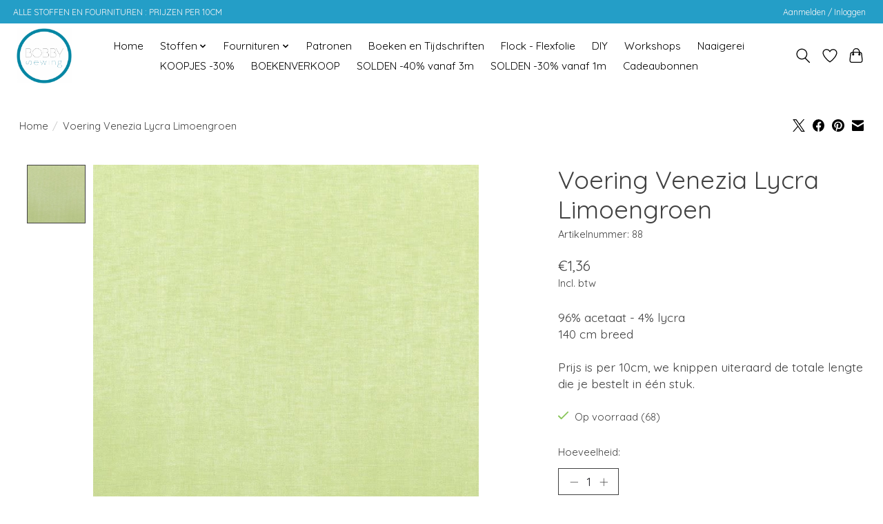

--- FILE ---
content_type: text/html;charset=utf-8
request_url: https://www.bobbysewing.be/copy-of-voering-venezia-lycra-donkerblauw-c639.html
body_size: 10711
content:
<!DOCTYPE html>
<html lang="nl">
  <head>
    <meta charset="utf-8"/>
<!-- [START] 'blocks/head.rain' -->
<!--

  (c) 2008-2026 Lightspeed Netherlands B.V.
  http://www.lightspeedhq.com
  Generated: 03-01-2026 @ 16:43:55

-->
<link rel="canonical" href="https://www.bobbysewing.be/copy-of-voering-venezia-lycra-donkerblauw-c639.html"/>
<link rel="alternate" href="https://www.bobbysewing.be/index.rss" type="application/rss+xml" title="Nieuwe producten"/>
<meta name="robots" content="noodp,noydir"/>
<meta property="og:url" content="https://www.bobbysewing.be/copy-of-voering-venezia-lycra-donkerblauw-c639.html?source=facebook"/>
<meta property="og:site_name" content="Bobby Sewing "/>
<meta property="og:title" content="Voering Venezia Lycra Limoengroen (88)"/>
<meta property="og:description" content="96% acetaat - 4% lycra 140 cm breed Prijs is per 10cm, we knippen uiteraard de totale lengte die je bestelt in één stuk."/>
<meta property="og:image" content="https://cdn.webshopapp.com/shops/312697/files/386067602/venezia-voering-venezia-lycra-limoengroen.jpg"/>
<!--[if lt IE 9]>
<script src="https://cdn.webshopapp.com/assets/html5shiv.js?2025-02-20"></script>
<![endif]-->
<!-- [END] 'blocks/head.rain' -->
    <title>Voering Venezia Lycra Limoengroen (88) - Bobby Sewing </title>
    <meta name="description" content="96% acetaat - 4% lycra 140 cm breed Prijs is per 10cm, we knippen uiteraard de totale lengte die je bestelt in één stuk." />
    <meta name="keywords" content="Venezia, Voering, Venezia, Lycra, Limoengroen, stoffen, fabrics, sewing, naaien, stoffenwinkel, fabricshop, fournituren,mortsel, workshop" />
    <meta http-equiv="X-UA-Compatible" content="IE=edge">
    <meta name="viewport" content="width=device-width, initial-scale=1">
    <meta name="apple-mobile-web-app-capable" content="yes">
    <meta name="apple-mobile-web-app-status-bar-style" content="black">
    
    <script>document.getElementsByTagName("html")[0].className += " js";</script>

    <link rel="shortcut icon" href="https://cdn.webshopapp.com/shops/312697/themes/174583/v/878073/assets/favicon.png?20210922164817" type="image/x-icon" />
    <link href='//fonts.googleapis.com/css?family=Quicksand:400,300,600&display=swap' rel='stylesheet' type='text/css'>
<link href='//fonts.googleapis.com/css?family=Quicksand:400,300,600&display=swap' rel='stylesheet' type='text/css'>
    <link rel="stylesheet" href="https://cdn.webshopapp.com/assets/gui-2-0.css?2025-02-20" />
    <link rel="stylesheet" href="https://cdn.webshopapp.com/assets/gui-responsive-2-0.css?2025-02-20" />
    <link id="lightspeedframe" rel="stylesheet" href="https://cdn.webshopapp.com/shops/312697/themes/174583/assets/style.css?2026010300382020210104192718" />
    <!-- browsers not supporting CSS variables -->
    <script>
      if(!('CSS' in window) || !CSS.supports('color', 'var(--color-var)')) {var cfStyle = document.getElementById('lightspeedframe');if(cfStyle) {var href = cfStyle.getAttribute('href');href = href.replace('style.css', 'style-fallback.css');cfStyle.setAttribute('href', href);}}
    </script>
    <link rel="stylesheet" href="https://cdn.webshopapp.com/shops/312697/themes/174583/assets/settings.css?2026010300382020210104192718" />
    <link rel="stylesheet" href="https://cdn.webshopapp.com/shops/312697/themes/174583/assets/custom.css?2026010300382020210104192718" />

    <script src="https://cdn.webshopapp.com/assets/jquery-3-7-1.js?2025-02-20"></script>
    <script src="https://cdn.webshopapp.com/assets/jquery-ui-1-14-1.js?2025-02-20"></script>

  </head>
  <body>
    
          <header class="main-header main-header--mobile js-main-header position-relative">
  <div class="main-header__top-section">
    <div class="main-header__nav-grid justify-between@md container max-width-lg text-xs padding-y-xxs">
      <div> ALLE STOFFEN EN FOURNITUREN : PRIJZEN PER 10CM                     </div>
      <ul class="main-header__list flex-grow flex-basis-0 justify-end@md display@md">        
                
                        <li class="main-header__item"><a href="https://www.bobbysewing.be/account/" class="main-header__link" title="Mijn account">Aanmelden / Inloggen</a></li>
      </ul>
    </div>
  </div>
  <div class="main-header__mobile-content container max-width-lg">
          <a href="https://www.bobbysewing.be/" class="main-header__logo" title="Bobby Sewing ">
        <img src="https://cdn.webshopapp.com/shops/312697/themes/174583/v/878077/assets/logo.png?20210922165319" alt="Bobby Sewing ">
              </a>
        
    <div class="flex items-center">
            <a href="https://www.bobbysewing.be/account/wishlist/" class="main-header__mobile-btn js-tab-focus">
        <svg class="icon" viewBox="0 0 24 25" fill="none"><title>Ga naar verlanglijst</title><path d="M11.3785 4.50387L12 5.42378L12.6215 4.50387C13.6598 2.96698 15.4376 1.94995 17.4545 1.94995C20.65 1.94995 23.232 4.49701 23.25 7.6084C23.2496 8.53335 22.927 9.71432 22.3056 11.056C21.689 12.3875 20.8022 13.8258 19.7333 15.249C17.6019 18.0872 14.7978 20.798 12.0932 22.4477L12 22.488L11.9068 22.4477C9.20215 20.798 6.3981 18.0872 4.26667 15.249C3.1978 13.8258 2.31101 12.3875 1.69437 11.056C1.07303 9.71436 0.750466 8.53342 0.75 7.60848C0.767924 4.49706 3.34993 1.94995 6.54545 1.94995C8.56242 1.94995 10.3402 2.96698 11.3785 4.50387Z" stroke="currentColor" stroke-width="1.5" fill="none"/></svg>
        <span class="sr-only">Verlanglijst</span>
      </a>
            <button class="reset main-header__mobile-btn js-tab-focus" aria-controls="cartDrawer">
        <svg class="icon" viewBox="0 0 24 25" fill="none"><title>Winkelwagen in-/uitschakelen</title><path d="M2.90171 9.65153C3.0797 8.00106 4.47293 6.75 6.13297 6.75H17.867C19.527 6.75 20.9203 8.00105 21.0982 9.65153L22.1767 19.6515C22.3839 21.5732 20.8783 23.25 18.9454 23.25H5.05454C3.1217 23.25 1.61603 21.5732 1.82328 19.6515L2.90171 9.65153Z" stroke="currentColor" stroke-width="1.5" fill="none"/>
        <path d="M7.19995 9.6001V5.7001C7.19995 2.88345 9.4833 0.600098 12.3 0.600098C15.1166 0.600098 17.4 2.88345 17.4 5.7001V9.6001" stroke="currentColor" stroke-width="1.5" fill="none"/>
        <circle cx="7.19996" cy="10.2001" r="1.8" fill="currentColor"/>
        <ellipse cx="17.4" cy="10.2001" rx="1.8" ry="1.8" fill="currentColor"/></svg>
        <span class="sr-only">Winkelwagen</span>
              </button>

      <button class="reset anim-menu-btn js-anim-menu-btn main-header__nav-control js-tab-focus" aria-label="Toggle menu">
        <i class="anim-menu-btn__icon anim-menu-btn__icon--close" aria-hidden="true"></i>
      </button>
    </div>
  </div>

  <div class="main-header__nav" role="navigation">
    <div class="main-header__nav-grid justify-between@md container max-width-lg">
      <div class="main-header__nav-logo-wrapper flex-shrink-0">
        
                  <a href="https://www.bobbysewing.be/" class="main-header__logo" title="Bobby Sewing ">
            <img src="https://cdn.webshopapp.com/shops/312697/themes/174583/v/878077/assets/logo.png?20210922165319" alt="Bobby Sewing ">
                      </a>
              </div>
      
      <form action="https://www.bobbysewing.be/search/" method="get" role="search" class="padding-y-md hide@md">
        <label class="sr-only" for="searchInputMobile">Zoeken</label>
        <input class="header-v3__nav-form-control form-control width-100%" value="" autocomplete="off" type="search" name="q" id="searchInputMobile" placeholder="Zoeken ...">
      </form>

      <ul class="main-header__list flex-grow flex-basis-0 flex-wrap justify-center@md">
        
                <li class="main-header__item">
          <a class="main-header__link" href="https://www.bobbysewing.be/">Home</a>
        </li>
        
                <li class="main-header__item js-main-nav__item">
          <a class="main-header__link js-main-nav__control" href="https://www.bobbysewing.be/stoffen/">
            <span>Stoffen</span>            <svg class="main-header__dropdown-icon icon" viewBox="0 0 16 16"><polygon fill="currentColor" points="8,11.4 2.6,6 4,4.6 8,8.6 12,4.6 13.4,6 "></polygon></svg>                        <i class="main-header__arrow-icon" aria-hidden="true">
              <svg class="icon" viewBox="0 0 16 16">
                <g class="icon__group" fill="none" stroke="currentColor" stroke-linecap="square" stroke-miterlimit="10" stroke-width="2">
                  <path d="M2 2l12 12" />
                  <path d="M14 2L2 14" />
                </g>
              </svg>
            </i>
                        
          </a>
                    <ul class="main-header__dropdown">
            <li class="main-header__dropdown-item"><a href="https://www.bobbysewing.be/stoffen/" class="main-header__dropdown-link hide@md">Alle Stoffen</a></li>
                        <li class="main-header__dropdown-item">
              <a class="main-header__dropdown-link" href="https://www.bobbysewing.be/stoffen/bad-sportkledij/">
                Bad - sportkledij
                                              </a>

                          </li>
                        <li class="main-header__dropdown-item">
              <a class="main-header__dropdown-link" href="https://www.bobbysewing.be/stoffen/badstof-wafelstof/">
                Badstof - Wafelstof
                                              </a>

                          </li>
                        <li class="main-header__dropdown-item">
              <a class="main-header__dropdown-link" href="https://www.bobbysewing.be/stoffen/boordstof/">
                Boordstof
                                              </a>

                          </li>
                        <li class="main-header__dropdown-item">
              <a class="main-header__dropdown-link" href="https://www.bobbysewing.be/stoffen/canvas/">
                Canvas
                                              </a>

                          </li>
                        <li class="main-header__dropdown-item">
              <a class="main-header__dropdown-link" href="https://www.bobbysewing.be/stoffen/double-gauze-tetra/">
                Double Gauze - Tetra
                                              </a>

                          </li>
                        <li class="main-header__dropdown-item">
              <a class="main-header__dropdown-link" href="https://www.bobbysewing.be/stoffen/flanel/">
                Flanel
                                              </a>

                          </li>
                        <li class="main-header__dropdown-item">
              <a class="main-header__dropdown-link" href="https://www.bobbysewing.be/stoffen/fluweel-velours/">
                Fluweel/Velours
                                              </a>

                          </li>
                        <li class="main-header__dropdown-item">
              <a class="main-header__dropdown-link" href="https://www.bobbysewing.be/stoffen/fleece-teddy/">
                Fleece - Teddy
                                              </a>

                          </li>
                        <li class="main-header__dropdown-item">
              <a class="main-header__dropdown-link" href="https://www.bobbysewing.be/stoffen/french-terry-sweater/">
                French Terry - Sweater
                                              </a>

                          </li>
                        <li class="main-header__dropdown-item">
              <a class="main-header__dropdown-link" href="https://www.bobbysewing.be/stoffen/imitatiebont/">
                Imitatiebont
                                              </a>

                          </li>
                        <li class="main-header__dropdown-item">
              <a class="main-header__dropdown-link" href="https://www.bobbysewing.be/stoffen/imitatieleder-kurkleder-suede/">
                Imitatieleder - Kurkleder - Suède
                                              </a>

                          </li>
                        <li class="main-header__dropdown-item">
              <a class="main-header__dropdown-link" href="https://www.bobbysewing.be/stoffen/jacquard/">
                Jacquard
                                              </a>

                          </li>
                        <li class="main-header__dropdown-item">
              <a class="main-header__dropdown-link" href="https://www.bobbysewing.be/stoffen/jeans/">
                Jeans
                                              </a>

                          </li>
                        <li class="main-header__dropdown-item">
              <a class="main-header__dropdown-link" href="https://www.bobbysewing.be/stoffen/katoen/">
                Katoen
                                              </a>

                          </li>
                        <li class="main-header__dropdown-item">
              <a class="main-header__dropdown-link" href="https://www.bobbysewing.be/stoffen/linnen/">
                Linnen
                                              </a>

                          </li>
                        <li class="main-header__dropdown-item">
              <a class="main-header__dropdown-link" href="https://www.bobbysewing.be/stoffen/wol-mantelstof/">
                Wol - Mantelstof
                                              </a>

                          </li>
                        <li class="main-header__dropdown-item">
              <a class="main-header__dropdown-link" href="https://www.bobbysewing.be/stoffen/kant-plisse-zijde/">
                Kant - Plissé - Zijde
                                              </a>

                          </li>
                        <li class="main-header__dropdown-item">
              <a class="main-header__dropdown-link" href="https://www.bobbysewing.be/stoffen/nicky-velours-minky-spons/">
                Nicky Velours - Minky - Spons
                                              </a>

                          </li>
                        <li class="main-header__dropdown-item">
              <a class="main-header__dropdown-link" href="https://www.bobbysewing.be/stoffen/oilskin-wax/">
                Oilskin - Wax
                                              </a>

                          </li>
                        <li class="main-header__dropdown-item">
              <a class="main-header__dropdown-link" href="https://www.bobbysewing.be/stoffen/softshell-regenjasstof/">
                Softshell - Regenjasstof
                                              </a>

                          </li>
                        <li class="main-header__dropdown-item">
              <a class="main-header__dropdown-link" href="https://www.bobbysewing.be/stoffen/ribfluweel-corduroy/">
                Ribfluweel - Corduroy
                                              </a>

                          </li>
                        <li class="main-header__dropdown-item">
              <a class="main-header__dropdown-link" href="https://www.bobbysewing.be/stoffen/tule-voile-pailletten/">
                Tule - Voile - Pailletten
                                              </a>

                          </li>
                        <li class="main-header__dropdown-item">
              <a class="main-header__dropdown-link" href="https://www.bobbysewing.be/stoffen/voering/">
                Voering
                                              </a>

                          </li>
                        <li class="main-header__dropdown-item">
              <a class="main-header__dropdown-link" href="https://www.bobbysewing.be/stoffen/viscose-soepele-stoffen/">
                Viscose - Soepele Stoffen
                                              </a>

                          </li>
                        <li class="main-header__dropdown-item">
              <a class="main-header__dropdown-link" href="https://www.bobbysewing.be/stoffen/satijn/">
                Satijn
                                              </a>

                          </li>
                        <li class="main-header__dropdown-item">
              <a class="main-header__dropdown-link" href="https://www.bobbysewing.be/stoffen/scuba-neopreen/">
                Scuba - Neopreen
                                              </a>

                          </li>
                        <li class="main-header__dropdown-item">
              <a class="main-header__dropdown-link" href="https://www.bobbysewing.be/stoffen/tafelzeil-gelamineerd-katoen/">
                Tafelzeil - Gelamineerd Katoen
                                              </a>

                          </li>
                        <li class="main-header__dropdown-item">
              <a class="main-header__dropdown-link" href="https://www.bobbysewing.be/stoffen/tartan-pied-de-poule-prince-de-galle/">
                Tartan - Pied de Poule - Prince de Galle
                                              </a>

                          </li>
                        <li class="main-header__dropdown-item">
              <a class="main-header__dropdown-link" href="https://www.bobbysewing.be/stoffen/tricot/">
                Tricot
                                              </a>

                          </li>
                        <li class="main-header__dropdown-item">
              <a class="main-header__dropdown-link" href="https://www.bobbysewing.be/stoffen/vilt/">
                Vilt
                                              </a>

                          </li>
                        <li class="main-header__dropdown-item">
              <a class="main-header__dropdown-link" href="https://www.bobbysewing.be/stoffen/licht-rekbare-stoffen-broekstoffen/">
                Licht rekbare stoffen - broekstoffen
                                              </a>

                          </li>
                        <li class="main-header__dropdown-item">
              <a class="main-header__dropdown-link" href="https://www.bobbysewing.be/stoffen/picque/">
                Picqué
                                              </a>

                          </li>
                        <li class="main-header__dropdown-item">
              <a class="main-header__dropdown-link" href="https://www.bobbysewing.be/stoffen/seersucker/">
                Seersucker
                                              </a>

                          </li>
                        <li class="main-header__dropdown-item">
              <a class="main-header__dropdown-link" href="https://www.bobbysewing.be/stoffen/matelasse/">
                Matelassé
                                              </a>

                          </li>
                      </ul>
                  </li>
                <li class="main-header__item js-main-nav__item">
          <a class="main-header__link js-main-nav__control" href="https://www.bobbysewing.be/fournituren/">
            <span>Fournituren</span>            <svg class="main-header__dropdown-icon icon" viewBox="0 0 16 16"><polygon fill="currentColor" points="8,11.4 2.6,6 4,4.6 8,8.6 12,4.6 13.4,6 "></polygon></svg>                        <i class="main-header__arrow-icon" aria-hidden="true">
              <svg class="icon" viewBox="0 0 16 16">
                <g class="icon__group" fill="none" stroke="currentColor" stroke-linecap="square" stroke-miterlimit="10" stroke-width="2">
                  <path d="M2 2l12 12" />
                  <path d="M14 2L2 14" />
                </g>
              </svg>
            </i>
                        
          </a>
                    <ul class="main-header__dropdown">
            <li class="main-header__dropdown-item"><a href="https://www.bobbysewing.be/fournituren/" class="main-header__dropdown-link hide@md">Alle Fournituren</a></li>
                        <li class="main-header__dropdown-item">
              <a class="main-header__dropdown-link" href="https://www.bobbysewing.be/fournituren/koord-en-lint/">
                Koord en Lint
                                              </a>

                          </li>
                        <li class="main-header__dropdown-item js-main-nav__item position-relative">
              <a class="main-header__dropdown-link js-main-nav__control flex justify-between " href="https://www.bobbysewing.be/fournituren/tasfournituren/">
                Tasfournituren
                <svg class="dropdown__desktop-icon icon" aria-hidden="true" viewBox="0 0 12 12"><polyline stroke-width="1" stroke="currentColor" fill="none" stroke-linecap="round" stroke-linejoin="round" points="3.5 0.5 9.5 6 3.5 11.5"></polyline></svg>                                <i class="main-header__arrow-icon" aria-hidden="true">
                  <svg class="icon" viewBox="0 0 16 16">
                    <g class="icon__group" fill="none" stroke="currentColor" stroke-linecap="square" stroke-miterlimit="10" stroke-width="2">
                      <path d="M2 2l12 12" />
                      <path d="M14 2L2 14" />
                    </g>
                  </svg>
                </i>
                              </a>

                            <ul class="main-header__dropdown">
                <li><a href="https://www.bobbysewing.be/fournituren/tasfournituren/" class="main-header__dropdown-link hide@md">Alle Tasfournituren</a></li>
                                <li><a class="main-header__dropdown-link" href="https://www.bobbysewing.be/fournituren/tasfournituren/tassenband/">Tassenband</a></li>
                                <li><a class="main-header__dropdown-link" href="https://www.bobbysewing.be/fournituren/tasfournituren/schuifgespen-d-ringen-en-passanten/">Schuifgespen, D-ringen en passanten</a></li>
                                <li><a class="main-header__dropdown-link" href="https://www.bobbysewing.be/fournituren/tasfournituren/holnieten-en-ringen/">Holnieten en ringen</a></li>
                                <li><a class="main-header__dropdown-link" href="https://www.bobbysewing.be/fournituren/tasfournituren/musketons/">Musketons</a></li>
                              </ul>
                          </li>
                        <li class="main-header__dropdown-item js-main-nav__item position-relative">
              <a class="main-header__dropdown-link js-main-nav__control flex justify-between " href="https://www.bobbysewing.be/fournituren/knopen-en-sluitingen/">
                Knopen en Sluitingen
                <svg class="dropdown__desktop-icon icon" aria-hidden="true" viewBox="0 0 12 12"><polyline stroke-width="1" stroke="currentColor" fill="none" stroke-linecap="round" stroke-linejoin="round" points="3.5 0.5 9.5 6 3.5 11.5"></polyline></svg>                                <i class="main-header__arrow-icon" aria-hidden="true">
                  <svg class="icon" viewBox="0 0 16 16">
                    <g class="icon__group" fill="none" stroke="currentColor" stroke-linecap="square" stroke-miterlimit="10" stroke-width="2">
                      <path d="M2 2l12 12" />
                      <path d="M14 2L2 14" />
                    </g>
                  </svg>
                </i>
                              </a>

                            <ul class="main-header__dropdown">
                <li><a href="https://www.bobbysewing.be/fournituren/knopen-en-sluitingen/" class="main-header__dropdown-link hide@md">Alle Knopen en Sluitingen</a></li>
                                <li><a class="main-header__dropdown-link" href="https://www.bobbysewing.be/fournituren/knopen-en-sluitingen/kamsnaps/">KAMsnaps</a></li>
                                <li><a class="main-header__dropdown-link" href="https://www.bobbysewing.be/fournituren/knopen-en-sluitingen/drukknopen/">Drukknopen</a></li>
                                <li><a class="main-header__dropdown-link" href="https://www.bobbysewing.be/fournituren/knopen-en-sluitingen/gewone-knopen/">Gewone Knopen</a></li>
                              </ul>
                          </li>
                        <li class="main-header__dropdown-item">
              <a class="main-header__dropdown-link" href="https://www.bobbysewing.be/fournituren/applicaties-knielappen/">
                Applicaties &amp; Knielappen
                                              </a>

                          </li>
                        <li class="main-header__dropdown-item">
              <a class="main-header__dropdown-link" href="https://www.bobbysewing.be/fournituren/garen/">
                Garen
                                              </a>

                          </li>
                        <li class="main-header__dropdown-item">
              <a class="main-header__dropdown-link" href="https://www.bobbysewing.be/fournituren/elastiek/">
                Elastiek
                                              </a>

                          </li>
                        <li class="main-header__dropdown-item">
              <a class="main-header__dropdown-link" href="https://www.bobbysewing.be/fournituren/vlieseline/">
                Vlieseline
                                              </a>

                          </li>
                        <li class="main-header__dropdown-item js-main-nav__item position-relative">
              <a class="main-header__dropdown-link js-main-nav__control flex justify-between " href="https://www.bobbysewing.be/fournituren/biais/">
                Biais
                <svg class="dropdown__desktop-icon icon" aria-hidden="true" viewBox="0 0 12 12"><polyline stroke-width="1" stroke="currentColor" fill="none" stroke-linecap="round" stroke-linejoin="round" points="3.5 0.5 9.5 6 3.5 11.5"></polyline></svg>                                <i class="main-header__arrow-icon" aria-hidden="true">
                  <svg class="icon" viewBox="0 0 16 16">
                    <g class="icon__group" fill="none" stroke="currentColor" stroke-linecap="square" stroke-miterlimit="10" stroke-width="2">
                      <path d="M2 2l12 12" />
                      <path d="M14 2L2 14" />
                    </g>
                  </svg>
                </i>
                              </a>

                            <ul class="main-header__dropdown">
                <li><a href="https://www.bobbysewing.be/fournituren/biais/" class="main-header__dropdown-link hide@md">Alle Biais</a></li>
                                <li><a class="main-header__dropdown-link" href="https://www.bobbysewing.be/fournituren/biais/elastische-biais/">Elastische Biais</a></li>
                                <li><a class="main-header__dropdown-link" href="https://www.bobbysewing.be/fournituren/biais/niet-elastische-biais/">Niet-elastische biais</a></li>
                              </ul>
                          </li>
                        <li class="main-header__dropdown-item js-main-nav__item position-relative">
              <a class="main-header__dropdown-link js-main-nav__control flex justify-between " href="https://www.bobbysewing.be/fournituren/paspel/">
                Paspel
                <svg class="dropdown__desktop-icon icon" aria-hidden="true" viewBox="0 0 12 12"><polyline stroke-width="1" stroke="currentColor" fill="none" stroke-linecap="round" stroke-linejoin="round" points="3.5 0.5 9.5 6 3.5 11.5"></polyline></svg>                                <i class="main-header__arrow-icon" aria-hidden="true">
                  <svg class="icon" viewBox="0 0 16 16">
                    <g class="icon__group" fill="none" stroke="currentColor" stroke-linecap="square" stroke-miterlimit="10" stroke-width="2">
                      <path d="M2 2l12 12" />
                      <path d="M14 2L2 14" />
                    </g>
                  </svg>
                </i>
                              </a>

                            <ul class="main-header__dropdown">
                <li><a href="https://www.bobbysewing.be/fournituren/paspel/" class="main-header__dropdown-link hide@md">Alle Paspel</a></li>
                                <li><a class="main-header__dropdown-link" href="https://www.bobbysewing.be/fournituren/paspel/elastische-paspel/">Elastische Paspel</a></li>
                                <li><a class="main-header__dropdown-link" href="https://www.bobbysewing.be/fournituren/paspel/niet-elastische-paspel/">Niet-Elastische Paspel</a></li>
                              </ul>
                          </li>
                        <li class="main-header__dropdown-item">
              <a class="main-header__dropdown-link" href="https://www.bobbysewing.be/fournituren/ritsen/">
                Ritsen
                                              </a>

                          </li>
                      </ul>
                  </li>
                <li class="main-header__item">
          <a class="main-header__link" href="https://www.bobbysewing.be/patronen/">
            Patronen                                    
          </a>
                  </li>
                <li class="main-header__item">
          <a class="main-header__link" href="https://www.bobbysewing.be/boeken-en-tijdschriften/">
            Boeken en Tijdschriften                                    
          </a>
                  </li>
                <li class="main-header__item">
          <a class="main-header__link" href="https://www.bobbysewing.be/flock-flexfolie/">
            Flock - Flexfolie                                    
          </a>
                  </li>
                <li class="main-header__item">
          <a class="main-header__link" href="https://www.bobbysewing.be/diy/">
            DIY                                    
          </a>
                  </li>
                <li class="main-header__item">
          <a class="main-header__link" href="https://www.bobbysewing.be/workshops/">
            Workshops                                    
          </a>
                  </li>
                <li class="main-header__item">
          <a class="main-header__link" href="https://www.bobbysewing.be/naaigerei/">
            Naaigerei                                    
          </a>
                  </li>
                <li class="main-header__item">
          <a class="main-header__link" href="https://www.bobbysewing.be/koopjes-30/">
            KOOPJES -30%                                    
          </a>
                  </li>
                <li class="main-header__item">
          <a class="main-header__link" href="https://www.bobbysewing.be/boekenverkoop/">
            BOEKENVERKOOP                                    
          </a>
                  </li>
                <li class="main-header__item">
          <a class="main-header__link" href="https://www.bobbysewing.be/solden-40-vanaf-3m/">
            SOLDEN -40% vanaf 3m                                    
          </a>
                  </li>
                <li class="main-header__item">
          <a class="main-header__link" href="https://www.bobbysewing.be/solden-30-vanaf-1m/">
            SOLDEN -30% vanaf 1m                                    
          </a>
                  </li>
        
                <li class="main-header__item">
            <a class="main-header__link" href="https://www.bobbysewing.be/giftcard/" >Cadeaubonnen</a>
        </li>
        
        
        
                
        <li class="main-header__item hide@md">
          <ul class="main-header__list main-header__list--mobile-items">        
            
                                    <li class="main-header__item"><a href="https://www.bobbysewing.be/account/" class="main-header__link" title="Mijn account">Aanmelden / Inloggen</a></li>
          </ul>
        </li>
        
      </ul>

      <ul class="main-header__list flex-shrink-0 justify-end@md display@md">
        <li class="main-header__item">
          
          <button class="reset switch-icon main-header__link main-header__link--icon js-toggle-search js-switch-icon js-tab-focus" aria-label="Toggle icon">
            <svg class="icon switch-icon__icon--a" viewBox="0 0 24 25"><title>Zoeken in-/uitschakelen</title><path fill-rule="evenodd" clip-rule="evenodd" d="M17.6032 9.55171C17.6032 13.6671 14.267 17.0033 10.1516 17.0033C6.03621 17.0033 2.70001 13.6671 2.70001 9.55171C2.70001 5.4363 6.03621 2.1001 10.1516 2.1001C14.267 2.1001 17.6032 5.4363 17.6032 9.55171ZM15.2499 16.9106C13.8031 17.9148 12.0461 18.5033 10.1516 18.5033C5.20779 18.5033 1.20001 14.4955 1.20001 9.55171C1.20001 4.60787 5.20779 0.600098 10.1516 0.600098C15.0955 0.600098 19.1032 4.60787 19.1032 9.55171C19.1032 12.0591 18.0724 14.3257 16.4113 15.9507L23.2916 22.8311C23.5845 23.1239 23.5845 23.5988 23.2916 23.8917C22.9987 24.1846 22.5239 24.1846 22.231 23.8917L15.2499 16.9106Z" fill="currentColor"/></svg>

            <svg class="icon switch-icon__icon--b" viewBox="0 0 32 32"><title>Zoeken in-/uitschakelen</title><g fill="none" stroke="currentColor" stroke-miterlimit="10" stroke-linecap="round" stroke-linejoin="round" stroke-width="2"><line x1="27" y1="5" x2="5" y2="27"></line><line x1="27" y1="27" x2="5" y2="5"></line></g></svg>
          </button>

        </li>
                <li class="main-header__item">
          <a href="https://www.bobbysewing.be/account/wishlist/" class="main-header__link main-header__link--icon">
            <svg class="icon" viewBox="0 0 24 25" fill="none"><title>Ga naar verlanglijst</title><path d="M11.3785 4.50387L12 5.42378L12.6215 4.50387C13.6598 2.96698 15.4376 1.94995 17.4545 1.94995C20.65 1.94995 23.232 4.49701 23.25 7.6084C23.2496 8.53335 22.927 9.71432 22.3056 11.056C21.689 12.3875 20.8022 13.8258 19.7333 15.249C17.6019 18.0872 14.7978 20.798 12.0932 22.4477L12 22.488L11.9068 22.4477C9.20215 20.798 6.3981 18.0872 4.26667 15.249C3.1978 13.8258 2.31101 12.3875 1.69437 11.056C1.07303 9.71436 0.750466 8.53342 0.75 7.60848C0.767924 4.49706 3.34993 1.94995 6.54545 1.94995C8.56242 1.94995 10.3402 2.96698 11.3785 4.50387Z" stroke="currentColor" stroke-width="1.5" fill="none"/></svg>
            <span class="sr-only">Verlanglijst</span>
          </a>
        </li>
                <li class="main-header__item">
          <a href="#0" class="main-header__link main-header__link--icon" aria-controls="cartDrawer">
            <svg class="icon" viewBox="0 0 24 25" fill="none"><title>Winkelwagen in-/uitschakelen</title><path d="M2.90171 9.65153C3.0797 8.00106 4.47293 6.75 6.13297 6.75H17.867C19.527 6.75 20.9203 8.00105 21.0982 9.65153L22.1767 19.6515C22.3839 21.5732 20.8783 23.25 18.9454 23.25H5.05454C3.1217 23.25 1.61603 21.5732 1.82328 19.6515L2.90171 9.65153Z" stroke="currentColor" stroke-width="1.5" fill="none"/>
            <path d="M7.19995 9.6001V5.7001C7.19995 2.88345 9.4833 0.600098 12.3 0.600098C15.1166 0.600098 17.4 2.88345 17.4 5.7001V9.6001" stroke="currentColor" stroke-width="1.5" fill="none"/>
            <circle cx="7.19996" cy="10.2001" r="1.8" fill="currentColor"/>
            <ellipse cx="17.4" cy="10.2001" rx="1.8" ry="1.8" fill="currentColor"/></svg>
            <span class="sr-only">Winkelwagen</span>
                      </a>
        </li>
      </ul>
      
    	<div class="main-header__search-form bg">
        <form action="https://www.bobbysewing.be/search/" method="get" role="search" class="container max-width-lg">
          <label class="sr-only" for="searchInput">Zoeken</label>
          <input class="header-v3__nav-form-control form-control width-100%" value="" autocomplete="off" type="search" name="q" id="searchInput" placeholder="Zoeken ...">
        </form>
      </div>
      
    </div>
  </div>
</header>

<div class="drawer dr-cart js-drawer" id="cartDrawer">
  <div class="drawer__content bg shadow-md flex flex-column" role="alertdialog" aria-labelledby="drawer-cart-title">
    <header class="flex items-center justify-between flex-shrink-0 padding-x-md padding-y-md">
      <h1 id="drawer-cart-title" class="text-base text-truncate">Winkelwagen</h1>

      <button class="reset drawer__close-btn js-drawer__close js-tab-focus">
        <svg class="icon icon--xs" viewBox="0 0 16 16"><title>Winkelwagenpaneel sluiten</title><g stroke-width="2" stroke="currentColor" fill="none" stroke-linecap="round" stroke-linejoin="round" stroke-miterlimit="10"><line x1="13.5" y1="2.5" x2="2.5" y2="13.5"></line><line x1="2.5" y1="2.5" x2="13.5" y2="13.5"></line></g></svg>
      </button>
    </header>

    <div class="drawer__body padding-x-md padding-bottom-sm js-drawer__body">
            <p class="margin-y-xxxl color-contrast-medium text-sm text-center">Je winkelwagen is momenteel leeg</p>
          </div>

    <footer class="padding-x-md padding-y-md flex-shrink-0">
      <p class="text-sm text-center color-contrast-medium margin-bottom-sm">Betaal veilig met:</p>
      <p class="text-sm flex flex-wrap gap-xs text-xs@md justify-center">
                  <a href="https://www.bobbysewing.be/service/payment-methods/" title="PayPal">
            <img src="https://cdn.webshopapp.com/assets/icon-payment-paypalcp.png?2025-02-20" alt="PayPal" height="16" />
          </a>
                  <a href="https://www.bobbysewing.be/service/payment-methods/" title="Debit or Credit Card">
            <img src="https://cdn.webshopapp.com/assets/icon-payment-debitcredit.png?2025-02-20" alt="Debit or Credit Card" height="16" />
          </a>
              </p>
    </footer>
  </div>
</div>                  	  
  
<section class="container max-width-lg product js-product">
  <div class="padding-y-lg grid gap-md">
    <div class="col-6@md">
      <nav class="breadcrumbs text-sm" aria-label="Breadcrumbs">
  <ol class="flex flex-wrap gap-xxs">
    <li class="breadcrumbs__item">
    	<a href="https://www.bobbysewing.be/" class="color-inherit text-underline-hover">Home</a>
      <span class="color-contrast-low margin-left-xxs" aria-hidden="true">/</span>
    </li>
        <li class="breadcrumbs__item" aria-current="page">
            Voering Venezia Lycra Limoengroen
          </li>
      </ol>
</nav>    </div>
    <div class="col-6@md">
    	<ul class="sharebar flex flex-wrap gap-xs justify-end@md">
        <li>
          <a class="sharebar__btn text-underline-hover js-social-share" data-social="twitter" data-text="Venezia Voering Venezia Lycra Limoengroen on https://www.bobbysewing.be/copy-of-voering-venezia-lycra-donkerblauw-c639.html" data-hashtags="" href="https://twitter.com/intent/tweet"><svg width="1200" class="icon" viewBox="0 0 1200 1227" fill="none"><title>Share on X</title><g><path d="M714.163 519.284L1160.89 0H1055.03L667.137 450.887L357.328 0H0L468.492 681.821L0 1226.37H105.866L515.491 750.218L842.672 1226.37H1200L714.137 519.284H714.163ZM569.165 687.828L521.697 619.934L144.011 79.6944H306.615L611.412 515.685L658.88 583.579L1055.08 1150.3H892.476L569.165 687.854V687.828Z"></path></g></svg></a>
        </li>

        <li>
          <a class="sharebar__btn text-underline-hover js-social-share" data-social="facebook" data-url="https://www.bobbysewing.be/copy-of-voering-venezia-lycra-donkerblauw-c639.html" href="https://www.facebook.com/sharer.php"><svg class="icon" viewBox="0 0 16 16"><title>Share on Facebook</title><g><path d="M16,8.048a8,8,0,1,0-9.25,7.9V10.36H4.719V8.048H6.75V6.285A2.822,2.822,0,0,1,9.771,3.173a12.2,12.2,0,0,1,1.791.156V5.3H10.554a1.155,1.155,0,0,0-1.3,1.25v1.5h2.219l-.355,2.312H9.25v5.591A8,8,0,0,0,16,8.048Z"></path></g></svg></a>
        </li>

        <li>
          <a class="sharebar__btn text-underline-hover js-social-share" data-social="pinterest" data-description="Venezia Voering Venezia Lycra Limoengroen" data-media="https://cdn.webshopapp.com/shops/312697/files/386067602/image.jpg" data-url="https://www.bobbysewing.be/copy-of-voering-venezia-lycra-donkerblauw-c639.html" href="https://pinterest.com/pin/create/button"><svg class="icon" viewBox="0 0 16 16"><title>Share on Pinterest</title><g><path d="M8,0C3.6,0,0,3.6,0,8c0,3.4,2.1,6.3,5.1,7.4c-0.1-0.6-0.1-1.6,0-2.3c0.1-0.6,0.9-4,0.9-4S5.8,8.7,5.8,8 C5.8,6.9,6.5,6,7.3,6c0.7,0,1,0.5,1,1.1c0,0.7-0.4,1.7-0.7,2.7c-0.2,0.8,0.4,1.4,1.2,1.4c1.4,0,2.5-1.5,2.5-3.7 c0-1.9-1.4-3.3-3.3-3.3c-2.3,0-3.6,1.7-3.6,3.5c0,0.7,0.3,1.4,0.6,1.8C5,9.7,5,9.8,5,9.9c-0.1,0.3-0.2,0.8-0.2,0.9 c0,0.1-0.1,0.2-0.3,0.1c-1-0.5-1.6-1.9-1.6-3.1C2.9,5.3,4.7,3,8.2,3c2.8,0,4.9,2,4.9,4.6c0,2.8-1.7,5-4.2,5c-0.8,0-1.6-0.4-1.8-0.9 c0,0-0.4,1.5-0.5,1.9c-0.2,0.7-0.7,1.6-1,2.1C6.4,15.9,7.2,16,8,16c4.4,0,8-3.6,8-8C16,3.6,12.4,0,8,0z"></path></g></svg></a>
        </li>

        <li>
          <a class="sharebar__btn text-underline-hover js-social-share" data-social="mail" data-subject="Email Subject" data-body="Venezia Voering Venezia Lycra Limoengroen on https://www.bobbysewing.be/copy-of-voering-venezia-lycra-donkerblauw-c639.html" href="/cdn-cgi/l/email-protection#c5">
            <svg class="icon" viewBox="0 0 16 16"><title>Share by Email</title><g><path d="M15,1H1C0.4,1,0,1.4,0,2v1.4l8,4.5l8-4.4V2C16,1.4,15.6,1,15,1z"></path> <path d="M7.5,9.9L0,5.7V14c0,0.6,0.4,1,1,1h14c0.6,0,1-0.4,1-1V5.7L8.5,9.9C8.22,10.04,7.78,10.04,7.5,9.9z"></path></g></svg>
          </a>
        </li>
      </ul>
    </div>
  </div>
  <div class="grid gap-md gap-xxl@md">
    <div class="col-6@md col-7@lg min-width-0">
      <div class="thumbslide thumbslide--vertical thumbslide--left js-thumbslide">
        <div class="slideshow js-product-v2__slideshow slideshow--transition-slide slideshow--ratio-1:1" data-control="hover">
          <p class="sr-only">Product image slideshow Items</p>
          
          <ul class="slideshow__content">
                        <li class="slideshow__item bg js-slideshow__item slideshow__item--selected" data-thumb="https://cdn.webshopapp.com/shops/312697/files/386067602/168x168x1/venezia-voering-venezia-lycra-limoengroen.jpg" id="item-1">
              <figure class="position-absolute height-100% width-100% top-0 left-0" data-scale="1.3">
                <div class="img-mag height-100% js-img-mag">    
                  <img class="img-mag__asset js-img-mag__asset" src="https://cdn.webshopapp.com/shops/312697/files/386067602/1652x1652x1/venezia-voering-venezia-lycra-limoengroen.jpg" alt="Venezia Voering Venezia Lycra Limoengroen">
                </div>
              </figure>
            </li>
                      </ul>
        </div>
      
        <div class="thumbslide__nav-wrapper" aria-hidden="true" style="width:100px">
          <nav class="thumbslide__nav"> 
            <ol class="thumbslide__nav-list">
              <!-- this content will be created using JavaScript -->
            </ol>
          </nav>
        </div>
      </div>
    </div>

    <div class="col-6@md col-5@lg">

      <div class="text-component v-space-xs margin-bottom-md">
        <h1>
                  Voering Venezia Lycra Limoengroen
                </h1>
        
                  <div class="text-sm margin-bottom-md">Artikelnummer: 88</div>
        
        <div class="product__price-wrapper margin-bottom-md">
                    <div class="product__price text-md">€1,36</div>
                    
                            		<small class="price-tax">Incl. btw</small>                    
          
        </div>
        <p class="">96% acetaat - 4% lycra<br />
140 cm breed<br />
<br />
Prijs is per 10cm, we knippen uiteraard de totale lengte die je bestelt in één stuk.</p>
      </div>
      
            
            <div class="flex flex-column gap-xs margin-bottom-md text-sm">
                <div class="in-stock">
                    <svg class="icon margin-right-xs color-success" viewBox="0 0 16 16"><g stroke-width="2" fill="none" stroke="currentColor" stroke-linecap="round" stroke-linejoin="round" stroke-miterlimit="10"><polyline points="1,9 5,13 15,3 "></polyline> </g></svg>Op voorraad
          (68)                      
        </div>
                
              </div>
            
      <form action="https://www.bobbysewing.be/cart/add/238859987/" class="js-live-quick-checkout" id="product_configure_form" method="post">
                <input type="hidden" name="bundle_id" id="product_configure_bundle_id" value="">
        
                <div class="margin-bottom-md">
          <label class="form-label margin-bottom-sm block" for="qtyInput">Hoeveelheid:</label>

          <div class="number-input number-input--v2 js-number-input inline-block">
            <input class="form-control js-number-input__value" type="number" name="quantity" id="qtyInput" min="0" step="1" value="1">

            <button class="reset number-input__btn number-input__btn--plus js-number-input__btn" aria-label="Hoeveelheid verhogen">
              <svg class="icon" viewBox="0 0 16 16" aria-hidden="true"><g><line fill="none" stroke="currentColor" stroke-linecap="round" stroke-linejoin="round" stroke-miterlimit="10" x1="8.5" y1="1.5" x2="8.5" y2="15.5"></line> <line fill="none" stroke="currentColor" stroke-linecap="round" stroke-linejoin="round" stroke-miterlimit="10" x1="1.5" y1="8.5" x2="15.5" y2="8.5"></line> </g></svg>
            </button>
            <button class="reset number-input__btn number-input__btn--minus js-number-input__btn" aria-label="Hoeveelheid verlagen">
              <svg class="icon" viewBox="0 0 16 16" aria-hidden="true"><g><line fill="none" stroke="currentColor" stroke-linecap="round" stroke-linejoin="round" stroke-miterlimit="10" x1="1.5" y1="8.5" x2="15.5" y2="8.5"></line> </g></svg>
            </button>
          </div>
        </div>
        <div class="margin-bottom-md">
          <div class="flex flex-column flex-row@sm gap-xxs">
            <button class="btn btn--primary btn--add-to-cart flex-grow" type="submit">Toevoegen aan winkelwagen</button>
                        <a href="https://www.bobbysewing.be/account/wishlistAdd/119334072/?variant_id=238859987" class="btn btn--subtle btn--wishlist">
              <span class="margin-right-xxs hide@sm">Aan verlanglijst toevoegen</span>
              <svg class="icon icon--xs" viewBox="0 0 16 16"><title>Aan verlanglijst toevoegen</title><path  stroke-width="1" stroke="currentColor" fill="none" stroke="currentColor" stroke-linecap="round" stroke-linejoin="round" stroke-miterlimit="10" d="M14.328,2.672 c-1.562-1.562-4.095-1.562-5.657,0C8.391,2.952,8.18,3.27,8,3.601c-0.18-0.331-0.391-0.65-0.672-0.93 c-1.562-1.562-4.095-1.562-5.657,0c-1.562,1.562-1.562,4.095,0,5.657L8,14.5l6.328-6.172C15.891,6.766,15.891,4.234,14.328,2.672z"></path></svg>
            </a>
                      </div>
                    <button class="btn btn--subtle btn--quick-checkout js-quick-checkout-trigger width-100% margin-top-xxs" type="submit" data-checkout-url="https://www.bobbysewing.be/checkout/" data-clear-url="https://www.bobbysewing.be/cart/clear/">Nu kopen</button>
                    <div class="flex gap-md margin-top-sm">
            <a href="https://www.bobbysewing.be/compare/add/238859987/" class="text-underline-hover color-inherit text-sm flex items-center">
              <svg viewBox="0 0 16 16" class="icon margin-right-xxs"><title>swap-horizontal</title><g stroke-width="1" fill="none" stroke="currentColor" stroke-linecap="round" stroke-linejoin="round" stroke-miterlimit="10"><polyline points="3.5,0.5 0.5,3.5 3.5,6.5 "></polyline> <line x1="12.5" y1="3.5" x2="0.5" y2="3.5"></line> <polyline points="12.5,9.5 15.5,12.5 12.5,15.5 "></polyline> <line x1="3.5" y1="12.5" x2="15.5" y2="12.5"></line></g></svg>
              Toevoegen om te vergelijken
            </a>
                      </div>
        </div>
        			</form>

    </div>
  </div>
</section>




<div itemscope itemtype="https://schema.org/Product">
  <meta itemprop="name" content="Venezia Voering Venezia Lycra Limoengroen">
  <meta itemprop="image" content="https://cdn.webshopapp.com/shops/312697/files/386067602/300x250x2/venezia-voering-venezia-lycra-limoengroen.jpg" />  <meta itemprop="brand" content="Venezia" />  <meta itemprop="description" content="96% acetaat - 4% lycra<br />
140 cm breed<br />
<br />
Prijs is per 10cm, we knippen uiteraard de totale lengte die je bestelt in één stuk." />  <meta itemprop="itemCondition" itemtype="https://schema.org/OfferItemCondition" content="https://schema.org/NewCondition"/>
    <meta itemprop="mpn" content="88" />  

<div itemprop="offers" itemscope itemtype="https://schema.org/Offer">
      <meta itemprop="price" content="1.36" />
    <meta itemprop="priceCurrency" content="EUR" />
    <meta itemprop="validFrom" content="2026-01-03" />
  <meta itemprop="priceValidUntil" content="2026-04-03" />
  <meta itemprop="url" content="https://www.bobbysewing.be/copy-of-voering-venezia-lycra-donkerblauw-c639.html" />
   <meta itemprop="availability" content="https://schema.org/InStock"/>
  <meta itemprop="inventoryLevel" content="68" />
 </div>
</div>
      <footer class="main-footer border-top">   
  <div class="container max-width-lg">

        <div class="main-footer__content padding-y-xl grid gap-md">
      <div class="col-8@lg">
        <div class="grid gap-md">
          <div class="col-6@xs col-3@md">
                        <img src="https://cdn.webshopapp.com/shops/312697/themes/174583/v/878077/assets/logo.png?20210922165319" class="footer-logo margin-bottom-md" alt="Bobby Sewing ">
                        
                        <div class="main-footer__text text-component margin-bottom-md text-sm">Pieter Reypenslei 24 <br> 2640 Mortsel  <br>tel: 03/454 28 91 <br><a href="/cdn-cgi/l/email-protection" class="__cf_email__" data-cfemail="afc6c1c9c0efcdc0cdcdd6dccad8c6c1c881cdca">[email&#160;protected]</a> <br>open van woensdag tem. zaterdag 10u-18u                        </div>
            
            <div class="main-footer__social-list flex flex-wrap gap-sm text-sm@md">
                            <a class="main-footer__social-btn" href="https://www.instagram.com/bobby_sewing/" target="_blank">
                <svg class="icon" viewBox="0 0 16 16"><title>Volg ons op Instagram</title><g><circle fill="currentColor" cx="12.145" cy="3.892" r="0.96"></circle> <path d="M8,12c-2.206,0-4-1.794-4-4s1.794-4,4-4s4,1.794,4,4S10.206,12,8,12z M8,6C6.897,6,6,6.897,6,8 s0.897,2,2,2s2-0.897,2-2S9.103,6,8,6z"></path> <path fill="currentColor" d="M12,16H4c-2.056,0-4-1.944-4-4V4c0-2.056,1.944-4,4-4h8c2.056,0,4,1.944,4,4v8C16,14.056,14.056,16,12,16z M4,2C3.065,2,2,3.065,2,4v8c0,0.953,1.047,2,2,2h8c0.935,0,2-1.065,2-2V4c0-0.935-1.065-2-2-2H4z"></path></g></svg>
              </a>
                            
                            <a class="main-footer__social-btn" href="https://www.facebook.com/profile.php?id=100063700085038" target="_blank">
                <svg class="icon" viewBox="0 0 16 16"><title>Volg ons op Facebook</title><g><path d="M16,8.048a8,8,0,1,0-9.25,7.9V10.36H4.719V8.048H6.75V6.285A2.822,2.822,0,0,1,9.771,3.173a12.2,12.2,0,0,1,1.791.156V5.3H10.554a1.155,1.155,0,0,0-1.3,1.25v1.5h2.219l-.355,2.312H9.25v5.591A8,8,0,0,0,16,8.048Z"></path></g></svg>
              </a>
                            
                            
                      
                          </div>
          </div>

                              <div class="col-6@xs col-3@md">
            <h4 class="margin-bottom-xs text-md@md">Categorieën</h4>
            <ul class="grid gap-xs text-sm@md">
                            <li><a class="main-footer__link" href="https://www.bobbysewing.be/stoffen/">Stoffen</a></li>
                            <li><a class="main-footer__link" href="https://www.bobbysewing.be/fournituren/">Fournituren</a></li>
                            <li><a class="main-footer__link" href="https://www.bobbysewing.be/patronen/">Patronen</a></li>
                            <li><a class="main-footer__link" href="https://www.bobbysewing.be/boeken-en-tijdschriften/">Boeken en Tijdschriften</a></li>
                            <li><a class="main-footer__link" href="https://www.bobbysewing.be/flock-flexfolie/">Flock - Flexfolie</a></li>
                            <li><a class="main-footer__link" href="https://www.bobbysewing.be/diy/">DIY</a></li>
                            <li><a class="main-footer__link" href="https://www.bobbysewing.be/workshops/">Workshops</a></li>
                            <li><a class="main-footer__link" href="https://www.bobbysewing.be/naaigerei/">Naaigerei</a></li>
                            <li><a class="main-footer__link" href="https://www.bobbysewing.be/koopjes-30/">KOOPJES -30%</a></li>
                            <li><a class="main-footer__link" href="https://www.bobbysewing.be/boekenverkoop/">BOEKENVERKOOP</a></li>
                            <li><a class="main-footer__link" href="https://www.bobbysewing.be/solden-40-vanaf-3m/">SOLDEN -40% vanaf 3m</a></li>
                            <li><a class="main-footer__link" href="https://www.bobbysewing.be/solden-30-vanaf-1m/">SOLDEN -30% vanaf 1m</a></li>
                          </ul>
          </div>
          					
                    <div class="col-6@xs col-3@md">
            <h4 class="margin-bottom-xs text-md@md">Mijn account</h4>
            <ul class="grid gap-xs text-sm@md">
              
                                                <li><a class="main-footer__link" href="https://www.bobbysewing.be/account/" title="Registreren">Registreren</a></li>
                                                                <li><a class="main-footer__link" href="https://www.bobbysewing.be/account/orders/" title="Mijn bestellingen">Mijn bestellingen</a></li>
                                                                                              <li><a class="main-footer__link" href="https://www.bobbysewing.be/account/wishlist/" title="Mijn verlanglijst">Mijn verlanglijst</a></li>
                                                                        </ul>
          </div>

                    <div class="col-6@xs col-3@md">
            <h4 class="margin-bottom-xs text-md@md">Informatie</h4>
            <ul class="grid gap-xs text-sm@md">
                            <li>
                <a class="main-footer__link" href="https://www.bobbysewing.be/service/about/" title="Over ons" >
                  Over ons
                </a>
              </li>
            	              <li>
                <a class="main-footer__link" href="https://www.bobbysewing.be/service/general-terms-conditions/" title="Algemene voorwaarden" >
                  Algemene voorwaarden
                </a>
              </li>
            	              <li>
                <a class="main-footer__link" href="https://www.bobbysewing.be/service/privacy-policy/" title="Verzakingsrecht" >
                  Verzakingsrecht
                </a>
              </li>
            	              <li>
                <a class="main-footer__link" href="https://www.bobbysewing.be/service/shipping-returns/" title="Verzending" >
                  Verzending
                </a>
              </li>
            	              <li>
                <a class="main-footer__link" href="https://www.bobbysewing.be/service/privacy-beleid/" title="Privacy beleid" >
                  Privacy beleid
                </a>
              </li>
            	            </ul>
          </div>
        </div>
      </div>
      
                  <form id="formNewsletter" action="https://www.bobbysewing.be/account/newsletter/" method="post" class="newsletter col-4@lg">
        <input type="hidden" name="key" value="c2c077834052bec1252d4bb6d977dd38" />
        <div class="max-width-xxs">
          <div class="text-component margin-bottom-sm">
            <h4 class="text-md@md">Abonneer je op onze nieuwsbrief</h4>
                     </div>

          <div class="grid gap-xxxs text-sm@md">
            <input class="form-control col min-width-0" type="email" name="email" placeholder="Je e-mailadres" aria-label="E-mail">
            <button type="submit" class="btn btn--primary col-content">Abonneer</button>
          </div>
        </div>
      </form>
          </div>
  </div>

    <div class="main-footer__colophon border-top padding-y-md">
    <div class="container max-width-lg">
      <div class="flex flex-column items-center gap-sm flex-row@md justify-between@md">
        <div class="powered-by">
          <p class="text-sm text-xs@md">© Copyright 2026 Bobby Sewing 
                    	- Powered by
          	          		<a href="https://www.lightspeedhq.be/" title="Lightspeed" target="_blank" aria-label="Powered by Lightspeed">Lightspeed</a>
          		          	          </p>
        </div>
  
        <div class="flex items-center">
                    
          <div class="payment-methods">
            <p class="text-sm flex flex-wrap gap-xs text-xs@md">
                              <a href="https://www.bobbysewing.be/service/payment-methods/" title="PayPal" class="payment-methods__item">
                  <img src="https://cdn.webshopapp.com/assets/icon-payment-paypalcp.png?2025-02-20" alt="PayPal" height="16" />
                </a>
                              <a href="https://www.bobbysewing.be/service/payment-methods/" title="Debit or Credit Card" class="payment-methods__item">
                  <img src="https://cdn.webshopapp.com/assets/icon-payment-debitcredit.png?2025-02-20" alt="Debit or Credit Card" height="16" />
                </a>
                          </p>
          </div>
          
          <ul class="main-footer__list flex flex-grow flex-basis-0 justify-end@md">        
            
                      </ul>
        </div>
      </div>
    </div>
  </div>
</footer>        <!-- [START] 'blocks/body.rain' -->
<script data-cfasync="false" src="/cdn-cgi/scripts/5c5dd728/cloudflare-static/email-decode.min.js"></script><script>
(function () {
  var s = document.createElement('script');
  s.type = 'text/javascript';
  s.async = true;
  s.src = 'https://www.bobbysewing.be/services/stats/pageview.js?product=119334072&hash=8cbf';
  ( document.getElementsByTagName('head')[0] || document.getElementsByTagName('body')[0] ).appendChild(s);
})();
</script>
  
<!-- Global site tag (gtag.js) - Google Analytics -->
<script async src="https://www.googletagmanager.com/gtag/js?id=G-MZ8TZN5H3T"></script>
<script>
    window.dataLayer = window.dataLayer || [];
    function gtag(){dataLayer.push(arguments);}

        gtag('consent', 'default', {"ad_storage":"denied","ad_user_data":"denied","ad_personalization":"denied","analytics_storage":"denied","region":["AT","BE","BG","CH","GB","HR","CY","CZ","DK","EE","FI","FR","DE","EL","HU","IE","IT","LV","LT","LU","MT","NL","PL","PT","RO","SK","SI","ES","SE","IS","LI","NO","CA-QC"]});
    
    gtag('js', new Date());
    gtag('config', 'G-MZ8TZN5H3T', {
        'currency': 'EUR',
                'country': 'BE'
    });

        gtag('event', 'view_item', {"items":[{"item_id":238859987,"item_name":"Voering Venezia Lycra Limoengroen","currency":"EUR","item_brand":"Venezia","item_variant":"Standaard","price":1.36,"quantity":1,"item_category":"Voering","item_category2":"Stoffen"}],"currency":"EUR","value":1.36});
    </script>
<!-- [END] 'blocks/body.rain' -->
    
    <script>
    	var viewOptions = 'Opties bekijken';
    </script>
		
    <script src="https://cdn.webshopapp.com/shops/312697/themes/174583/assets/scripts-min.js?2026010300382020210104192718"></script>
    <script src="https://cdn.webshopapp.com/assets/gui.js?2025-02-20"></script>
    <script src="https://cdn.webshopapp.com/assets/gui-responsive-2-0.js?2025-02-20"></script>
  </body>
</html>

--- FILE ---
content_type: text/javascript;charset=utf-8
request_url: https://www.bobbysewing.be/services/stats/pageview.js?product=119334072&hash=8cbf
body_size: -434
content:
// SEOshop 03-01-2026 16:43:56